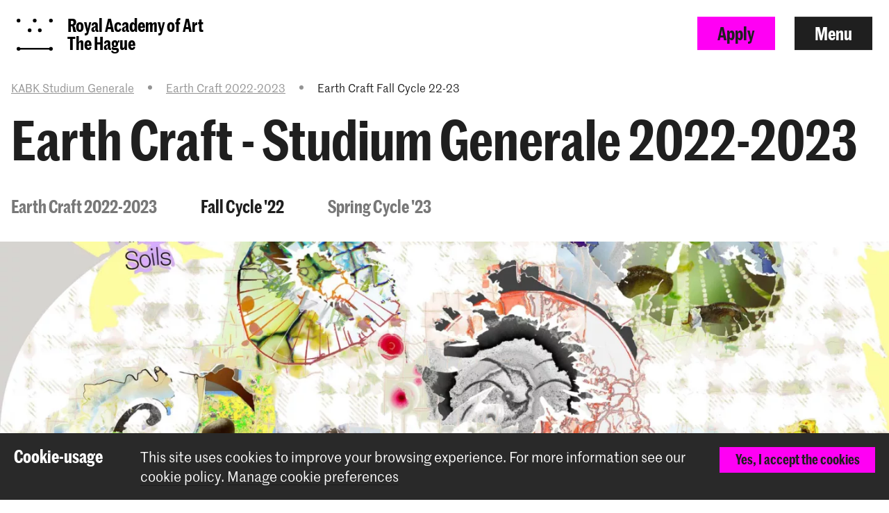

--- FILE ---
content_type: text/html; charset=UTF-8
request_url: https://www.kabk.nl/en/studium-generale/earth-craft-studium-generale-2022-2023/earth-craft-fall-cycle-22-23
body_size: 17036
content:
    


<!DOCTYPE html>

<!--[if lt IE 7 ]> <html class="ie6 no-js"> <![endif]-->
<!--[if IE 7 ]>    <html class="ie7 no-js"> <![endif]-->
<!--[if IE 8 ]>    <html class="ie8 no-js"> <![endif]-->
<!--[if IE 9 ]>    <html class="ie9 no-js"> <![endif]-->
<!--[if (gt IE 9)|!(IE)]><!--> <html lang="en" class="no-js" xmlns="http://www.w3.org/1999/xhtml"> <!--<![endif]-->
<head>
    <meta charset="utf-8">
    <meta http-equiv="X-UA-Compatible" content="IE=edge">
    <meta name="viewport" content="width=device-width, initial-scale=1, minimum-scale=1, maximum-scale=1, user-scalable=0">

    


<link rel="apple-touch-icon" sizes="180x180" href="/dist/img/app-icons/apple-touch-icon.png">
<link rel="icon" type="image/png" sizes="32x32" href="/dist/img/app-icons/favicon-32x32.png">
<link rel="icon" type="image/png" sizes="16x16" href="/dist/img/app-icons/favicon-16x16.png">
<link rel="manifest" href="/manifest.json">
<link rel="mask-icon" href="/dist/img/app-icons/safari-pinned-tab.svg" color="#4c519f">
<meta name="theme-color" content="#ffffff">

    <link rel="home" href="https://www.kabk.nl/en/" />
    <link rel="stylesheet" type="text/css" href="/dist/styles-main.css?rev=e585075603f418a92900aeeb3376612e9c6d1bed"/>

    <script>
        // Make sure no-js is removed before styles are loaded.
        document.documentElement.className = document.documentElement.className.replace('no-js', 'js');
    </script>

                
        
    
    
    

        <script async defer src="https://maps.googleapis.com/maps/api/js?key=AIzaSyB_qEkZHz_6ok3IZsjCSI-8ZfmNwh7biq0" type="text/javascript"></script>
    <script async defer src="https://unpkg.com/@google/markerclustererplus@4.0.1/dist/markerclustererplus.min.js"></script>
    <title>Earth Craft Fall Cycle 22-23 | KABK</title>
<script>dataLayer = [];
(function(w,d,s,l,i){w[l]=w[l]||[];w[l].push({'gtm.start':
new Date().getTime(),event:'gtm.js'});var f=d.getElementsByTagName(s)[0],
j=d.createElement(s),dl=l!='dataLayer'?'&l='+l:'';j.async=true;j.src=
'https://www.googletagmanager.com/gtm.js?id='+i+dl;f.parentNode.insertBefore(j,f);
})(window,document,'script','dataLayer','GTM-TS96JJ3');
</script><meta name="keywords" content="kabk, royal academy of art the hague, phdarts, bachelor and master degrees in art and design, preparatory courses in art and design, art and design faculty, university of the arts the hague">
<meta name="description" content="The Royal Academy of Art educates students to become independent and self-aware artists and designers with an inquiring mindset. We offer preparatory,…">
<meta name="referrer" content="no-referrer-when-downgrade">
<meta name="robots" content="all">
<meta content="450674621683859" property="fb:profile_id">
<meta content="477120422888368" property="fb:app_id">
<meta content="en_GB" property="og:locale">
<meta content="nl_NL" property="og:locale:alternate">
<meta content="KABK" property="og:site_name">
<meta content="website" property="og:type">
<meta content="https://www.kabk.nl/en/studium-generale/earth-craft-studium-generale-2022-2023/earth-craft-fall-cycle-22-23" property="og:url">
<meta content="Earth Craft Fall Cycle 22-23" property="og:title">
<meta content="The Royal Academy of Art educates students to become independent and self-aware artists and designers with an inquiring mindset. We offer preparatory,…" property="og:description">
<meta content="https://www.kabk.nl/storage/media/academy-wide/studium-generale/2022-23/_1200x630_crop_center-center_82_none_ns/2022-23-SG-EarthCraft-feat.jpg?mtime=1665505781" property="og:image">
<meta content="1200" property="og:image:width">
<meta content="630" property="og:image:height">
<meta content="Earth Craft Fall Cycle 22-23" property="og:image:alt">
<meta content="https://vimeo.com/kabk" property="og:see_also">
<meta content="https://www.instagram.com/royalacademyofart.thehague/" property="og:see_also">
<meta content="https://www.youtube.com/user/KABKDenHaag" property="og:see_also">
<meta content="https://www.linkedin.com/school/royal-academy-of-art-the-hague-koninklijke-academie-van-beeldende-kunsten-kabk-/" property="og:see_also">
<meta content="https://en.wikipedia.org/wiki/Royal_Academy_of_Art,_The_Hague" property="og:see_also">
<meta content="https://www.facebook.com/RoyalAcademyKABK/" property="og:see_also">
<meta content="https://twitter.com/KABKnews" property="og:see_also">
<meta name="twitter:card" content="summary_large_image">
<meta name="twitter:site" content="@KABKnews">
<meta name="twitter:creator" content="@KABKnews">
<meta name="twitter:title" content="Earth Craft Fall Cycle 22-23">
<meta name="twitter:description" content="The Royal Academy of Art educates students to become independent and self-aware artists and designers with an inquiring mindset. We offer preparatory,…">
<meta name="twitter:image" content="https://www.kabk.nl/storage/media/academy-wide/studium-generale/2022-23/_800x418_crop_center-center_82_none_ns/2022-23-SG-EarthCraft-feat.jpg?mtime=1665505781">
<meta name="twitter:image:width" content="800">
<meta name="twitter:image:height" content="418">
<meta name="twitter:image:alt" content="Earth Craft Fall Cycle 22-23">
<meta name="google-site-verification" content="5XZGCtTwtE16zDw5MVHWuqrI4Y2eE7vzMwToLvpCuHM">
<link href="https://www.kabk.nl/en/studium-generale/earth-craft-studium-generale-2022-2023/earth-craft-fall-cycle-22-23" rel="canonical">
<link href="https://www.kabk.nl/en" rel="home">
<link href="https://www.kabk.nl/en/studium-generale/earth-craft-studium-generale-2022-2023/earth-craft-fall-cycle-22-23" rel="alternate" hreflang="en-gb">
<link href="https://www.kabk.nl/studium-generale/earth-craft-studium-generale-2022-2023/earth-craft-fall-cycle-22-23" rel="alternate" hreflang="x-default">
<link href="https://www.kabk.nl/studium-generale/earth-craft-studium-generale-2022-2023/earth-craft-fall-cycle-22-23" rel="alternate" hreflang="nl-nl"></head>

<body class="pushdown-nav" id="top"
    data-navigation-state="closed"
    
    
                        data-color-system-main=color-system-default data-color-system-highlight=color-system-default
            
        ><noscript><iframe src="https://www.googletagmanager.com/ns.html?id=GTM-TS96JJ3"
height="0" width="0" style="display:none;visibility:hidden"></iframe></noscript>

        <div 
        id="app"
        class="app-container"
        @click="showModal = false"
        :class="{'modal-open': showModal === true}"
                        data-color-system-main=color-system-default data-color-system-highlight=color-system-default
                    >
                                            
    

                <header class="navigation-header navigation-header--solid navigation-header navigation-header--solid" data-navigation-element="header">
            <div class="navigation-header__container">
            <div class="navigation-header__left">
                
<a href="https://www.kabk.nl/en/" class="escape-hatch "
    data-ga-category="navigation"
    data-ga-action="click-logo"
    data-ga-label="https://www.kabk.nl/en/studium-generale/earth-craft-studium-generale-2022-2023/earth-craft-fall-cycle-22-23"
>
    <div class="escape-hatch__image">
                <crown class="crown--default"
            variant="small"
            min-lines="1"
            max-lines="10"
            fade-in-dots="true"
            animate-trigger="load"
            animate-delay="1500"
        ></crown>
            </div>

        <span class="escape-hatch__text">Royal Academy of Art<br />
The Hague</span>
    </a>
            </div>

            <div class="navigation-header__right">
                                
                                
                                                
                                                    
                                
                
                                    <a
                        href="https://www.kabk.nl/en/apply"
                        class="btn btn--primary hidden-xs"
                        data-gtm-id="apply_cta"
                    >
                        Apply
                    </a>
                
                                <button
                    class="btn"
                    data-navigation-action="open"
                >
                    Menu
                </button>
            </div>
        </div>
    </header>
                
                        



    
<div class="navigation-sidebar" data-navigation-element="overlay">

    <header class="navigation-sidebar__section">
        
    
<div class="language-switch ">
        
                    
                                                            

                
        

                
                
                                                        <a href="https://www.kabk.nl/studium-generale/earth-craft-studium-generale-2022-2023/earth-craft-fall-cycle-22-23?" class="language-switch__option"
                    data-ga-category="global"
                    data-ga-action="switch-language"
                    data-ga-label="nl-NL"
                >
                    Nederlands
                </a>
            
        
                    
                                                            

                
        

                            <i class="elmar-icon elmar-icon--chevron-left language-switch__divider"></i>
        
                            <span class="language-switch__option active">English</span>

                
    </div>


        <button
            class="btn pull-right"
            data-navigation-action="close"
        >
            Close menu
        </button>
                        
                            
        
        
                    <a href="https://www.kabk.nl/en/apply" class="btn btn--primary pull-right hidden-xs" data-gtm-id="menu_apply_cta">
                Apply
            </a>
            </header>

    <div class="navigation-sidebar__body">

        <div class="navigation-sidebar__section hidden-xs">
                    <form class="searchform form form--search  "
            action="https://www.kabk.nl/en/search"
            method="get"
            data-ga-category="search"
            data-ga-action="search-interaction"
            data-ga-label="https://www.kabk.nl/en/studium-generale/earth-craft-studium-generale-2022-2023/earth-craft-fall-cycle-22-23"
        >
            <div class="form__wrap">
                <input type="text" name="q" placeholder="Search…" class="searchfield " value="">
                <button class="form__append"
                    data-ga-category="search"
                    data-ga-action="click-search-button"
                    data-ga-label="https://www.kabk.nl/en/studium-generale/earth-craft-studium-generale-2022-2023/earth-craft-fall-cycle-22-23"
                >
                    <i class="elmar-icon--search" ></i>
                </button>
            </div>
                    </form>
        </div>

                
        <div class="navigation-sidebar__section">
            <nav>
                            
  
    
                                                                                                                                                                                                                                                                                                                                                                                                                                                                                                                          
    
  <ul class="navigation-list navigation-list--primary">
                                                                                                                                                
                                    <li class="navigation-list__link-primary">
                <label for="subnav-courses" class="hidden-nav-desktop" data-navigation-element="mobile-subnav-trigger">
                    Programmes
                    <i class="elmar-icon elmar-icon--chevron-right"></i>
                </label>
                <a href="https://www.kabk.nl/en/programmes" class="hidden-nav-mobile">
                    Programmes
                    <i class="elmar-icon elmar-icon--chevron-right"></i>
                </a>
                <input type="checkbox" id="subnav-courses" name="subnav-trigger" class="navigation-list__subnav-trigger">
                <div class="navigation-list__subnav">
                    <label for="subnav-courses">
                        <i class="elmar-icon elmar-icon--chevron-left"></i> Programmes
                    </label>
                    <ul>
                        <li class="hidden-nav-desktop">
                            <a href="https://www.kabk.nl/en/programmes">All programmes</a>
                        </li>
                                                    <li>
                                <a href="https://www.kabk.nl/en/programmes?courseDegree=bachelor">
                                    Bachelor
                                </a>
                            </li>
                                                    <li>
                                <a href="https://www.kabk.nl/en/programmes?courseDegree=master">
                                    Master
                                </a>
                            </li>
                                                    <li>
                                <a href="https://www.kabk.nl/en/programmes?courseDegree=preparatory">
                                    Preparatory
                                </a>
                            </li>
                                                    <li>
                                <a href="https://www.kabk.nl/en/programmes?courseDegree=exchange">
                                    International Exchange
                                </a>
                            </li>
                                                    <li>
                                <a href="https://www.kabk.nl/en/programmes?courseDegree=leiden-university-students">
                                    Elective for Leiden University students
                                </a>
                            </li>
                                            </ul>
                </div>
            </li>
                
                                                                                                                                                                                                                                        
                <li class="navigation-list__link-primary">
            <label for="subnav-admission-and-application"
                   class="hidden-nav-desktop"
                   data-navigation-element="mobile-subnav-trigger">
                Admission and application
                <i class="elmar-icon elmar-icon--chevron-right"></i>
            </label>

                            <a href="https://www.kabk.nl/en/practical-matters" class="hidden-nav-mobile">
                    Admission and application
                    <i class="elmar-icon elmar-icon--chevron-right"></i>
                </a>
            
            <input type="checkbox" id="subnav-admission-and-application" name="subnav-trigger" class="navigation-list__subnav-trigger">
            <div class="navigation-list__subnav">
                <label for="subnav-admission-and-application">
                    <i class="elmar-icon elmar-icon--chevron-left"></i> Admission and application
                </label>
                <ul>
                                                                        <li><a href="https://www.kabk.nl/en/practical-matters/application-procedure">Application procedure</a></li>
                                                                                                <li><a href="https://www.kabk.nl/en/practical-matters/portfolio-tips">Portfolio tips</a></li>
                                                                                                <li><a href="https://www.kabk.nl/en/practical-matters/english-language-requirements">English requirements</a></li>
                                                                                                <li><a href="https://www.kabk.nl/en/practical-matters/tuition-fees">Tuition fees</a></li>
                                                                                                <li><a href="https://www.kabk.nl/en/practical-matters/residence-permit">Residence permit</a></li>
                                                                                                <li><a href="https://www.kabk.nl/en/faq/application-procedure">FAQs</a></li>
                                                            </ul>
            </div>
        </li>
        
                                                                                                                                                                                                                                                                
                <li class="navigation-list__link-primary">
            <label for="subnav-studying-in-the-netherlands"
                   class="hidden-nav-desktop"
                   data-navigation-element="mobile-subnav-trigger">
                Studying in the Netherlands
                <i class="elmar-icon elmar-icon--chevron-right"></i>
            </label>

                            <a href="https://www.kabk.nl/en/practical-matters" class="hidden-nav-mobile">
                    Studying in the Netherlands
                    <i class="elmar-icon elmar-icon--chevron-right"></i>
                </a>
            
            <input type="checkbox" id="subnav-studying-in-the-netherlands" name="subnav-trigger" class="navigation-list__subnav-trigger">
            <div class="navigation-list__subnav">
                <label for="subnav-studying-in-the-netherlands">
                    <i class="elmar-icon elmar-icon--chevron-left"></i> Studying in the Netherlands
                </label>
                <ul>
                                                                        <li><a href="https://www.kabk.nl/en/practical-matters/funding-scholarships">Funding &amp; Scholarships</a></li>
                                                                                                <li><a href="https://www.kabk.nl/en/practical-matters/housing">Housing tips</a></li>
                                                                                                <li><a href="https://www.kabk.nl/en/practical-matters/registration-at-the-municipality">Municipality registration</a></li>
                                                                                                <li><a href="https://www.kabk.nl/en/practical-matters/healthcare">Healthcare</a></li>
                                                                                                <li><a href="https://www.kabk.nl/en/practical-matters/liability-insurance">Liability insurance</a></li>
                                                                                                <li><a href="https://www.kabk.nl/en/practical-matters/bank-account">Bank account</a></li>
                                                                                                <li><a href="https://www.kabk.nl/en/practical-matters/study-in-the-hague">Living in The Hague</a></li>
                                                                                                <li><a href="https://www.kabk.nl/en/practical-matters/working-studying">Working &amp; Studying</a></li>
                                                                                                <li><a href="https://www.kabk.nl/en/faq/international-students">FAQ (international)</a></li>
                                                                                                <li><a href="https://www.kabk.nl/en/practical-matters/tuition-fees/re-enrolling-students">Re-enrolment tuition fees</a></li>
                                                            </ul>
            </div>
        </li>
        
                                                                                                                                                                                                                                                                
                <li class="navigation-list__link-primary">
            <label for="subnav-academy-wide-education"
                   class="hidden-nav-desktop"
                   data-navigation-element="mobile-subnav-trigger">
                Academy wide education
                <i class="elmar-icon elmar-icon--chevron-right"></i>
            </label>

                            <a href="https://www.kabk.nl/en/academy-wide-education" class="hidden-nav-mobile">
                    Academy wide education
                    <i class="elmar-icon elmar-icon--chevron-right"></i>
                </a>
            
            <input type="checkbox" id="subnav-academy-wide-education" name="subnav-trigger" class="navigation-list__subnav-trigger">
            <div class="navigation-list__subnav">
                <label for="subnav-academy-wide-education">
                    <i class="elmar-icon elmar-icon--chevron-left"></i> Academy wide education
                </label>
                <ul>
                                                                        <li><a href="https://www.kabk.nl/en/academy-wide-education/individual-study-track">IST</a></li>
                                                                                                <li><a href="https://www.kabk.nl/en/academy-wide-education/common-ground">Common Ground</a></li>
                                                                                                        </ul>
            </div>
        </li>
        
                                                                                                                                                                                                                                                                
                <li class="navigation-list__link-primary">
            <label for="subnav-research-at-kabk"
                   class="hidden-nav-desktop"
                   data-navigation-element="mobile-subnav-trigger">
                Research at KABK
                <i class="elmar-icon elmar-icon--chevron-right"></i>
            </label>

                            <a href="https://www.kabk.nl/en/research" class="hidden-nav-mobile">
                    Research at KABK
                    <i class="elmar-icon elmar-icon--chevron-right"></i>
                </a>
            
            <input type="checkbox" id="subnav-research-at-kabk" name="subnav-trigger" class="navigation-list__subnav-trigger">
            <div class="navigation-list__subnav">
                <label for="subnav-research-at-kabk">
                    <i class="elmar-icon elmar-icon--chevron-left"></i> Research at KABK
                </label>
                <ul>
                                                                        <li><a href="https://www.kabk.nl/en/research/research-at-kabk">Research at KABK</a></li>
                                                                                                <li><a href="https://www.kabk.nl/en/lectorates/design">Lectorate Design</a></li>
                                                                                                <li><a href="https://www.kabk.nl/en/lectorates/art-theory-and-practice">Lectorate KTP</a></li>
                                                                                                <li><a href="https://www.kabk.nl/en/research/lectorate-film">Lectorate Film</a></li>
                                                                                                <li><a href="https://www.kabk.nl/en/research/acpa-collaboration-leiden-university">ACPA - Leiden University</a></li>
                                                                                                <li><a href="https://www.kabk.nl/en/research/platform-for-arts-research-in-collaboration-parc">Research platform (PARC)</a></li>
                                                                                                <li><a href="https://www.kabk.nl/en/research/research-catalogue">Research Catalogue</a></li>
                                                            </ul>
            </div>
        </li>
        
                                                                                                                                                                                                                                                                
                <li class="navigation-list__link-primary">
            <label for="subnav-facilities-workshops"
                   class="hidden-nav-desktop"
                   data-navigation-element="mobile-subnav-trigger">
                Facilities &amp; Workshops
                <i class="elmar-icon elmar-icon--chevron-right"></i>
            </label>

                            <a href="https://www.kabk.nl/en/facilities" class="hidden-nav-mobile">
                    Facilities &amp; Workshops
                    <i class="elmar-icon elmar-icon--chevron-right"></i>
                </a>
            
            <input type="checkbox" id="subnav-facilities-workshops" name="subnav-trigger" class="navigation-list__subnav-trigger">
            <div class="navigation-list__subnav">
                <label for="subnav-facilities-workshops">
                    <i class="elmar-icon elmar-icon--chevron-left"></i> Facilities &amp; Workshops
                </label>
                <ul>
                                                                        <li><a href="https://www.kabk.nl/en/facilities/technical-workshops">Workshops</a></li>
                                                                                                <li><a href="https://www.kabk.nl/en/facilities/library">Library</a></li>
                                                                                                <li><a href="https://www.kabk.nl/en/facilities/rental-and-supply-stores">Rental &amp; shops</a></li>
                                                                                                <li><a href="https://www.kabk.nl/en/facilities/building">Building</a></li>
                                                            </ul>
            </div>
        </li>
        
                                                                                                                                                                                                                                                                                                                                                                                                                                                                                                                                      </ul>
    
                                 
                <div class="navigation-list__divider"></div>

                
  
    
                                                                                                                                                                                                                                                                                                                                                                                                                                                                                                                          
    
  <ul class="navigation-list navigation-list--secondary">
                                                        
                <li class="navigation-list__link-secondary">
            <label for="subnav-study-orientation-events"
                   class="hidden-nav-desktop"
                   data-navigation-element="mobile-subnav-trigger">
                Study orientation events
                <i class="elmar-icon elmar-icon--chevron-right"></i>
            </label>

                            <a href="https://www.kabk.nl/en/open-day" class="hidden-nav-mobile">
                    Study orientation events
                    <i class="elmar-icon elmar-icon--chevron-right"></i>
                </a>
            
            <input type="checkbox" id="subnav-study-orientation-events" name="subnav-trigger" class="navigation-list__subnav-trigger">
            <div class="navigation-list__subnav">
                <label for="subnav-study-orientation-events">
                    <i class="elmar-icon elmar-icon--chevron-left"></i> Study orientation events
                </label>
                <ul>
                                                                        <li><a href="https://www.kabk.nl/en/events/kabk-tours">Portfolio workshop &amp; tour</a></li>
                                                                                                <li><a href="https://www.kabk.nl/en/events/kabk-tours-prep">Tour Preparatory Year</a></li>
                                                                                                <li><a href="https://www.kabk.nl/en/events/online-session-student-administration">Q&amp;A application procedure</a></li>
                                                                                                <li><a href="https://www.kabk.nl/en/events/qa-master-artistic-research">Q&amp;A MA Artistic Research</a></li>
                                                                                                <li><a href="https://www.kabk.nl/en/events/qa-master-industrial-design">Q&amp;A MA Industrial Design</a></li>
                                                                                                <li><a href="https://www.kabk.nl/en/events/qa-master-interior-architecture-inside">Q&amp;A MA Int. Architecture</a></li>
                                                            </ul>
            </div>
        </li>
        
                                                                
                <li class="navigation-list__link-secondary">
            <a href="https://www.kabk.nl/en/news">News</a>
        </li>
    
                                                                
                <li class="navigation-list__link-secondary">
            <a href="https://www.kabk.nl/en/events">Agenda</a>
        </li>
    
                                                                
                <li class="navigation-list__link-secondary">
            <a href="https://www.kabk.nl/en/studying-at-kabk/academic-calendar">Academic calendar</a>
        </li>
    
                                                                              <li class="navigation-list__divider"></li>
                                                                                  
                <li class="navigation-list__link-secondary">
            <label for="subnav-about-the-kabk"
                   class="hidden-nav-desktop"
                   data-navigation-element="mobile-subnav-trigger">
                About the KABK
                <i class="elmar-icon elmar-icon--chevron-right"></i>
            </label>

                            <a href="https://www.kabk.nl/en/about" class="hidden-nav-mobile">
                    About the KABK
                    <i class="elmar-icon elmar-icon--chevron-right"></i>
                </a>
            
            <input type="checkbox" id="subnav-about-the-kabk" name="subnav-trigger" class="navigation-list__subnav-trigger">
            <div class="navigation-list__subnav">
                <label for="subnav-about-the-kabk">
                    <i class="elmar-icon elmar-icon--chevron-left"></i> About the KABK
                </label>
                <ul>
                                                                        <li><a href="https://www.kabk.nl/en/about/mission-statement">Mission Statement</a></li>
                                                                                                <li><a href="https://www.kabk.nl/en/about/organisation">Organisation</a></li>
                                                                                                <li><a href="https://www.kabk.nl/en/about/organisation/vacancies">Job vacancies</a></li>
                                                                                                <li><a href="https://www.kabk.nl/en/teachers">Teachers</a></li>
                                                                                                <li><a href="https://www.kabk.nl/en/about/international">Internationalisation</a></li>
                                                                                                <li><a href="https://www.kabk.nl/en/about/professional-field">Professional field</a></li>
                                                                                                <li><a href="https://www.kabk.nl/en/about/quality-assurance">Quality assurance</a></li>
                                                                                                <li><a href="https://www.kabk.nl/en/about/stichting-tot-steun">Stichting tot Steun</a></li>
                                                            </ul>
            </div>
        </li>
        
                                                                
                <li class="navigation-list__link-secondary">
            <label for="subnav-projects-collaborations"
                   class="hidden-nav-desktop"
                   data-navigation-element="mobile-subnav-trigger">
                Projects &amp; Collaborations
                <i class="elmar-icon elmar-icon--chevron-right"></i>
            </label>

                            <a href="https://www.kabk.nl/en/about/professional-field" class="hidden-nav-mobile">
                    Projects &amp; Collaborations
                    <i class="elmar-icon elmar-icon--chevron-right"></i>
                </a>
            
            <input type="checkbox" id="subnav-projects-collaborations" name="subnav-trigger" class="navigation-list__subnav-trigger">
            <div class="navigation-list__subnav">
                <label for="subnav-projects-collaborations">
                    <i class="elmar-icon elmar-icon--chevron-left"></i> Projects &amp; Collaborations
                </label>
                <ul>
                                                                        <li><a href="https://www.kabk.nl/en/about/professional-field/projects">Projects</a></li>
                                                                                                <li><a href="https://www.kabk.nl/en/about/professional-field/become-a-partner">Become a partner</a></li>
                                                                                                <li><a href="https://www.kabk.nl/en/about/professional-field/offer-an-internship">Offer an internship</a></li>
                                                            </ul>
            </div>
        </li>
        
                                                                
                <li class="navigation-list__link-secondary">
            <label for="subnav-contact"
                   class="hidden-nav-desktop"
                   data-navigation-element="mobile-subnav-trigger">
                Contact
                <i class="elmar-icon elmar-icon--chevron-right"></i>
            </label>

                            <a href="https://www.kabk.nl/en/contact" class="hidden-nav-mobile">
                    Contact
                    <i class="elmar-icon elmar-icon--chevron-right"></i>
                </a>
            
            <input type="checkbox" id="subnav-contact" name="subnav-trigger" class="navigation-list__subnav-trigger">
            <div class="navigation-list__subnav">
                <label for="subnav-contact">
                    <i class="elmar-icon elmar-icon--chevron-left"></i> Contact
                </label>
                <ul>
                                                                        <li><a href="https://www.kabk.nl/en/contact/contact-info">Contact info</a></li>
                                                                                                <li><a href="https://www.kabk.nl/en/contact/opening-hours">Opening hours</a></li>
                                                                                                <li><a href="https://www.kabk.nl/en/contact/route">Route &amp; accessibility</a></li>
                                                                                                <li><a href="https://www.kabk.nl/en/contact/press">Press</a></li>
                                                                                                <li><a href="https://www.kabk.nl/en/about/professional-field/offer-an-internship">Offer an internship</a></li>
                                                                                                <li><a href="https://www.kabk.nl/en/about/professional-field/become-a-partner">Become a partner</a></li>
                                                                                                <li><a href="https://www.kabk.nl/en/faq/about-the-royal-academy-of-art-the-hague-kabk">FAQ&#039;s</a></li>
                                                            </ul>
            </div>
        </li>
        
                                                                              <li class="navigation-list__divider"></li>
                                                                                  
                <li class="navigation-list__link-secondary">
            <label for="subnav-alumni"
                   class="hidden-nav-desktop"
                   data-navigation-element="mobile-subnav-trigger">
                Alumni
                <i class="elmar-icon elmar-icon--chevron-right"></i>
            </label>

                            <a href="https://www.kabk.nl/en/alumni" class="hidden-nav-mobile">
                    Alumni
                    <i class="elmar-icon elmar-icon--chevron-right"></i>
                </a>
            
            <input type="checkbox" id="subnav-alumni" name="subnav-trigger" class="navigation-list__subnav-trigger">
            <div class="navigation-list__subnav">
                <label for="subnav-alumni">
                    <i class="elmar-icon elmar-icon--chevron-left"></i> Alumni
                </label>
                <ul>
                                                                        <li><a href="https://www.kabk.nl/en/alumni/alumni-services">Alumni services</a></li>
                                                                                                <li><a href="https://www.kabk.nl/en/alumni/awards">Awards and nominations</a></li>
                                                            </ul>
            </div>
        </li>
        
                                                                
                <li class="navigation-list__link-secondary">
            <a href="https://www.kabk.nl/en/portal">Portal</a>
        </li>
    
                                                                
                <li class="navigation-list__link-secondary">
            <a href="https://www.kabk.nl/en/graduation-catalogue">Graduation Catalogue</a>
        </li>
    
                                                                
                <li class="navigation-list__link-secondary">
            <a href="https://www.kabk.nl/en/about/organisation/university-of-the-arts">University of the Arts (HdK)</a>
        </li>
    
                                  </ul>
                </nav>
        </div>
    </div>

    <div class="navigation-sidebar__footer visible-xs">
        <div class="navigation-sidebar__section visible-xs">
                    <form class="searchform form form--search  "
            action="https://www.kabk.nl/en/search"
            method="get"
            data-ga-category="search"
            data-ga-action="search-interaction"
            data-ga-label="https://www.kabk.nl/en/studium-generale/earth-craft-studium-generale-2022-2023/earth-craft-fall-cycle-22-23"
        >
            <div class="form__wrap">
                <input type="text" name="q" placeholder="Search…" class="searchfield " value="">
                <button class="form__append"
                    data-ga-category="search"
                    data-ga-action="click-search-button"
                    data-ga-label="https://www.kabk.nl/en/studium-generale/earth-craft-studium-generale-2022-2023/earth-craft-fall-cycle-22-23"
                >
                    <i class="elmar-icon--search" ></i>
                </button>
            </div>
                    </form>
        </div>
    </div>
</div>

<div class="navigation-backdrop" data-navigation-action="close"></div>
        
        <div class="template ">
        
                        
                                    <div class="template__header">
                                            
                
                
        





<header class="hero-page">
    <div class="hero-page__container">
                        <div class="hero-page__breadcrumb">
            
                            <div class="breadcrumbs">
        <ul class="breadcrumbs__list">
                            
                                    <li class="breadcrumbs__list-item" title="KABK Studium Generale">
                        <a href="https://www.kabk.nl/en/studium-generale" class="link--clean"
                            data-ga-category="breadcrumb"
                            data-ga-action="click-crumb"
                            data-ga-label="https://www.kabk.nl/en/studium-generale"
                        >
                            KABK Studium Generale
                        </a>
                    </li>
                
                                                <li class="breadcrumbs__divider">
                        <i class="elmar-icon elmar-icon--chevron-right"></i>
                    </li>
                
                                    <li class="breadcrumbs__list-item" title="Earth Craft 2022-2023">
                        <a href="https://www.kabk.nl/en/studium-generale/earth-craft-studium-generale-2022-2023" class="link--clean"
                            data-ga-category="breadcrumb"
                            data-ga-action="click-crumb"
                            data-ga-label="https://www.kabk.nl/en/studium-generale/earth-craft-studium-generale-2022-2023"
                        >
                            Earth Craft 2022-2023
                        </a>
                    </li>
                
                                                <li class="breadcrumbs__divider">
                        <i class="elmar-icon elmar-icon--chevron-right"></i>
                    </li>
                
                                    <li class="breadcrumbs__list-item active" title="Earth Craft Fall Cycle 22-23">
                        Earth Craft Fall Cycle 22-23
                    </li>
                
                    </ul>
    </div>
        </div>
        
                            <h1 class="hero-page__title">Earth Craft - Studium Generale 2022-2023</h1>
        
                    <div class="hero-page__sub-nav">
                <div class="sub-navigation hero-page__sub-navigation" data-use-menu-height="" >
    <nav>
                    <ul class="sub-navigation__links">
                            <li>
                    <a href="https://www.kabk.nl/en/studium-generale/earth-craft-studium-generale-2022-2023#content" class="">
                        Earth Craft 2022-2023
                    </a>
                </li>
                            <li>
                    <a href="https://www.kabk.nl/en/studium-generale/earth-craft-studium-generale-2022-2023/earth-craft-fall-cycle-22-23#content" class="link--active">
                        Fall Cycle &#039;22
                    </a>
                </li>
                            <li>
                    <a href="https://www.kabk.nl/en/studium-generale/earth-craft-studium-generale-2022-2023/earth-craft-spring-cycle-22-23#content" class="">
                        Spring Cycle &#039;23
                    </a>
                </li>
                        </ul>
        
            </nav>
    <span class="sub-navigation__after">
    </span>
</div>
            </div>
            </div>

                 <div class="hero-page__slider">
            <card-slider items="[{&quot;image&quot;:&quot;https:\/\/www.kabk.nl\/storage\/media\/academy-wide\/studium-generale\/2022-23\/_1440xAUTO_fit_center-center_none_ns\/805640\/2023_SG_Kindred-Soils-banner.webp&quot;,&quot;alt&quot;:null,&quot;caption&quot;:null,&quot;vimeoId&quot;:&quot;&quot;,&quot;focalpoint&quot;:&quot;object-position: 50% 50%&quot;,&quot;srcset&quot;:&quot;https:\/\/www.kabk.nl\/storage\/media\/academy-wide\/studium-generale\/2022-23\/_600xAUTO_fit_center-center_none_ns\/805640\/2023_SG_Kindred-Soils-banner.webp&quot;}]"></card-slider>
        </div>
     </header>
    
            </div>
            
            
        <main class="template__main" data-mark role="main">
        <a id="content" name="content"></a>
                            
                                                            
<div class="section section--blockquote" data-width="content">
    
    
    <div class="section__container">
                
                
                                    <div class="section__body">
                        <blockquote class="blockquote">
            &quot;Soil is a testimony that everything on earth is matter made of matter, that has been matter of something else. As we die, we return to the soil. We are matter passing, shapeshifting forms through a finite Earth.&quot;
            <footer>Maria Puig de la Bellacasa</footer>
        </blockquote>
    
            </div>
            </div>

    </div>
                                            
<div class="section section--blockquote" data-width="content">
    
    
    <div class="section__container">
                
                
                                    <div class="section__body">
                        <blockquote class="blockquote">
            &quot;Terrapolis is an equation for guman, for humus, for soil, for ongoing risky infection, for epidemics of promising trouble, for permaculture.&quot;
            <footer>Donna Haraway</footer>
        </blockquote>
    
            </div>
            </div>

    </div>
                                            
<div class="section section--richtext" data-width="content">
            <a name="curatorial-statement"></a>
    
    
    <div class="section__container">
                
                
                                    <div class="section__body">
                        <div class="article">
            <p dir="ltr">Beneath our feet, in what would be a mirror image of our late-capitalist, unraveling un-civilization, lies a terrapolis, a more vast and complex ecosystem than any of our human-made megapolises. The invisible cities of soil are permeated with unexpected critter companions. Famously, one square meter of undisturbed ground in the Earth’s <a href="https://eur01.safelinks.protection.outlook.com/?url=https%3A%2F%2Fen.wikipedia.org%2Fwiki%2FMiddle_latitudes%23%3A~%3Atext%3DThe%2520middle%2520latitudes%2520(also%2520called%2C%25C2%25B033%252739%2522).&data=05%7C01%7Ca.tsitoura%40kabk.nl%7C59249b96de954e18200608da9c744886%7C496e7d4da0264e7e87c3176f39bc8238%7C0%7C0%7C637994320503231567%7CUnknown%7CTWFpbGZsb3d8eyJWIjoiMC4wLjAwMDAiLCJQIjoiV2luMzIiLCJBTiI6Ik1haWwiLCJXVCI6Mn0%3D%7C3000%7C%7C%7C&sdata=IhPo4bLcfr1lkKYORfM%2FHmtcz0UIQd87Y2yqyufGlzk%3D&reserved=0" target="_blank" rel="noopener noreferrer" data-auth="Verified" originalsrc="https://en.wikipedia.org/wiki/Middle_latitudes#:~:text=The%20middle%20latitudes%20(also%20called,%C2%B033%2739%22)." shash="H8txlmOPbowpfBouwbY6RFwOwKbwRZbB/S3F/FmCNjamreZNWjPb11IiWL+lIu5EdMktAi3ucdPOAwZyPtLRB1umZAIxeXQNdkEV3lvDnpmI3n4455gUVbYVpmwPdAYh/jwKt0IK1MaP/DNv//Faq7BC0eCTc4g/2GVgns44SRQ=" title="Original URL: https://en.wikipedia.org/wiki/Middle_latitudes#:~:text=The%20middle%20latitudes%20(also%20called,%C2%B033%2739%22).. Click or tap if you trust this link." data-linkindex="0">mid-latitude</a>s might harbor several hundred thousand species, of which most still go unnamed. It contains what we humans, with our limited perception, could recognize as boroughs, labyrinthine infrastructures, skyscrapers, intricate passages, opulent vaults, aqueducts and even ventilation systems. </p>
<p dir="ltr">And yet, what most of us will see is ‘dirt’, the substrate on which we usually mindlessly build and live our lives. As mysterious as the deep sea and as crucial for all life on earth, it leaves one to wonder why soil remains one of the darkest and most undervalued ecosystems of all - especially in view of its astonishing regenerative, biological carbon sequestration capacities that seem to hold an important lesson and promise for the future. A good understanding of it, and above all, a transformed relation to it, may prove to be crucial for our earthly survival in this time of accelerated collision of systemic crisis. With soil degrading and eroding on an unprecedented scale urgent and confronting questions start to emerge for all us, terrans, to reckon with:</p>
<blockquote dir="ltr" class="blockquote">How can rethinking human-soil relations help to disrupt and transform exploitative inheritances of earth belonging? What new, life-affirming soil stories need to be told as hot compost for systemic change? </blockquote>
<h4><strong>As below, so above. </strong></h4>
<p>On top of this vibrant life, human critters are prone to project all their kinds of earthly longings and belongings, for the good as well as the bad. Maps and territories - and any man-made, abstract and often arbitrary constructs for that matter - have often told much less life-affirming stories. Usually, whenever sight comes to dominate all senses, as is the case with most western knowledge systems, we literally lose touch with our foundations and a more harmful storytelling can start to proliferate.<br></p>
<ul><li>Stories that conceive soil as passive, lifeless matter, chemically fertilized, optimized and eventually exhausted to wield every time more and bigger harvests - the addictive death trap of modern industrial farming. </li><li>Stories that present a picture-perfect, pastoral idyll, not seldom obscuring the actual pollution and power dynamics taking place, dictated by the implacable market logic of the world food system. Toxic nationalisms build their notions of identity (c.q. Blut und Botem) on idealized representations of the ‘motherland’ that can only sustain its false identity by keeping ‘impure’ and ‘polluting’ elements out. </li><li>Stories told from the point of view of a distant planetary gaze, beholding the world as a neat, blue ball, to be contained, controlled and pocketed. This same eye scans its crust for resources to be extracted, exploited and traded, while ruthlessly cutting off lifelines for indigenous, ancestral ways of intimately knowing and living the land.</li></ul>
<p dir="ltr">It’s for this reason that this Fall cycle is set up as a homage to the classic science fiction work of Ursula le Guin, <em>The Word for World is Forest</em>, the story of the suffering, struggle and resistance of the peoples indigenous to the planet Atshe, vis-a-vis an abusive colonizer (the terrans) who log the trees on which their life depends.<br></p>
        </div>
    
            </div>
            </div>

    </div>
                                            
<div class="section section--blockquote" data-width="content">
    
    
    <div class="section__container">
                
                
                                    <div class="section__body">
                        <blockquote class="blockquote">
            So earth, terra, tallus mean both the soil and the planet, two meanings and one. But to the Athsheans soil, ground, earth was not that to which the dead return and by which the living live: the substance of their world was not earth, but forest. Terran man was clay, red dust.
            <footer>Ursula le Guin</footer>
        </blockquote>
    
            </div>
            </div>

    </div>
                                            
<div class="section section--richtext" data-width="content">
    
    
    <div class="section__container">
                
                
                                    <div class="section__body">
                        <div class="article">
            <p dir="ltr">In this cautionary tale Ursula brings diametrically opposed onto-epistemologies and cosmovisions into collision. Also this Fall cycle of the Studium Generale contrasts the exploitative, market-driven logics to industrial farming to the more regenerative farming practices and ways tending to land that are mindful of context, histories and ancestral ties. We do so treading carefully, trying to avoid the trap of exclusionary nationalisms and honoring the moving nature of soil that is transported and deposited, slumping and dispersing, breathing and teeming. <br></p>
<p dir="ltr">And there is more: Athsheans are gifted with a collective dreaming practice that helps them digest the past, metabolize societal change and project themselves into a collective future. As terrans, we are called to relate to our soil as the Athsheans relate to Forest. We are called to start skilling ourselves into the art of collective dreaming. Dreams of, for instance, a healthy, culturally appropriate food grown in ways that are ecologically sound and the ability of local people to control their own food and agricultural systems. Dreams of breaking the corporate grip on the food chain, uphold the rights of women in the food production, improve the distribution of land and the condition of rural workers, guarantee fair incomes, stop coercive trade agreements and the privatization of nature and recuperate ancient modes of commoning. Soil health, which is at the basis of many land struggles, the food sovereignty movement and permaculture, matters because without it, there can be no human, social and even ancestral health.</p>
<h4>Kindred soils</h4>
<p dir="ltr">These last two pandemic years the Studium Generale of the Royal Academy of Art has grown a food forest that we named Wxtch Craft. In twenty-nine conversations and the three zines we explored witchcraft as a queer feminist liberatory practice that is inextricably intertwined with earthcraft: the intimate knowledge of and entanglement with a kindred, more-than-human world. Making good use of sensuous, embodied tools for knowing, earthcraft is fully aware that there can be no ecological justice without social justice, and therefore commits to become every time more knowledgeable and skilled in regenerative practices that contribute to both. That’s why for this year, Earth Craft continues to work on these kindred soils that we cultivate in the spirit of <em>reclaiming</em>, the literal and metaphorical healing and rematriation of stolen and damaged land.<br></p>
        </div>
    
            </div>
            </div>

    </div>
                                            
<div class="section section--blockquote" data-width="content">
    
    
    <div class="section__container">
                
                
                                    <div class="section__body">
                        <blockquote class="blockquote">
            Certainly to reclaim often means to re-appropriate a toxic terrain, a field of domination, making it again capable of nurturing; the transformative seeds we wish to sow. It also evokes the work of recuperation previously neglected grounds. But most important for the approach to care in this book [Matters of Care - ed.], reclaiming requires acknowledging poisons in the grounds that we inhabit rather than expecting to find an outside alternative, untouched by trouble, a final balance - or a definitive critique. Reclaiming is here all but about purging and “cleaning” a notion; rather, it involves considering purist ambitions - whether these are moral, political, or affective - as the most poisonous.
            <footer>Maria Puig de la Bellacasa</footer>
        </blockquote>
    
            </div>
            </div>

    </div>
                                            
<div class="section section--richtext" data-width="content">
            <a name="fall-cycle-lectures"></a>
    
    
    <div class="section__container">
                
                
                                    <div class="section__body">
                        <div class="article">
            <p>For this cycle we have left many sources and practices to compost so as to inoculate the neglected grounds of Soil, encouraging new cultures to grow so they may also nourish the microbiomes of our practice. Also, in line with the always partial view of the ground on which we stand, and given the limited capacity of our program, we do not pretend to offer an exhaustive, complete overview of the poisons and the remedies. Rather, we invite you to this program as an underground labyrinth, to walk like soil critters companions, sensing and grounding our way.</p>
<h4>Be welcome to the Fall Cycle of Earth Craft - Studium Generale lecture series 2022-23:</h4>
        </div>
    
            </div>
            </div>

    </div>
                                            
    
<div class="section section--" data-width="content">
    
    
    <div class="section__container">
                
                
                                    <div class="section__body">
                            
            <div
    class="entry-preview "
    data-color-system-main=color-system-default data-color-system-highlight=color-system-default
    >
        <a href="https://www.kabk.nl/en/events/studium-generale-wageningen-university-presents-living-soil-science" class="link--clean">
    
        <div class="entry-preview__image">
                            <img
                    src="https://www.kabk.nl/storage/media/academy-wide/studium-generale/2022-23/_200x200_crop_center-center_none_ns/736483/221106-SG-fall-feat-lecture-1.webp"
                    srcset="https://www.kabk.nl/storage/media/academy-wide/studium-generale/2022-23/_80x80_crop_center-center_none_ns/736483/221106-SG-fall-feat-lecture-1.webp 80w, https://www.kabk.nl/storage/media/academy-wide/studium-generale/2022-23/_200x200_crop_center-center_none_ns/736483/221106-SG-fall-feat-lecture-1.webp 200w, https://www.kabk.nl/storage/media/academy-wide/studium-generale/2022-23/_600x600_crop_center-center_none_ns/736483/221106-SG-fall-feat-lecture-1.webp 600w"
                    class="img-responsive"
                    alt="Wageningen University presents: Living Soil Science"
                />
                    </div>

                <div class="entry-preview__content">
                                    <div class="entry-preview__title">
                Wageningen University presents: Living Soil Science
            </div>
            
                        <div class="entry-preview__description">
                10 November 2022, 18.30-20.30CET
            </div>
            
            
                    </div>
        
        </a>
    </div>
        
            </div>
            </div>

    </div>
                                            
    
<div class="section section--" data-width="content">
    
    
    <div class="section__container">
                
                
                                    <div class="section__body">
                            
            <div
    class="entry-preview "
    data-color-system-main=color-system-default data-color-system-highlight=color-system-default
    >
        <a href="https://www.kabk.nl/en/events/studium-generale-deep-medicine-and-the-care-revolution" class="link--clean">
    
        <div class="entry-preview__image">
                            <img
                    src="https://www.kabk.nl/storage/media/academy-wide/studium-generale/2022-23/_200x200_crop_center-center_none_ns/736482/221106-SG-fall-feat-lecture-2.webp"
                    srcset="https://www.kabk.nl/storage/media/academy-wide/studium-generale/2022-23/_80x80_crop_center-center_none_ns/736482/221106-SG-fall-feat-lecture-2.webp 80w, https://www.kabk.nl/storage/media/academy-wide/studium-generale/2022-23/_200x200_crop_center-center_none_ns/736482/221106-SG-fall-feat-lecture-2.webp 200w, https://www.kabk.nl/storage/media/academy-wide/studium-generale/2022-23/_600x600_crop_center-center_none_ns/736482/221106-SG-fall-feat-lecture-2.webp 600w"
                    class="img-responsive"
                    alt="D̶e̶e̶p̶ ̶M̶e̶d̶i̶c̶i̶n̶e̶ ̶a̶n̶d̶ ̶t̶h̶e̶ ̶C̶a̶r̶e̶ ̶R̶e̶v̶o̶l̶u̶t̶i̶o̶n̶ - CANCELLED"
                />
                    </div>

                <div class="entry-preview__content">
                                    <div class="entry-preview__title">
                D̶e̶e̶p̶ ̶M̶e̶d̶i̶c̶i̶n̶e̶ ̶a̶n̶d̶ ̶t̶h̶e̶ ̶C̶a̶r̶e̶ ̶R̶e̶v̶o̶l̶u̶t̶i̶o̶n̶ - CANCELLED
            </div>
            
                        <div class="entry-preview__description">
                1̶7̶ ̶N̶o̶v̶e̶m̶b̶e̶r̶ ̶2̶0̶2̶2̶,̶ ̶1̶8̶.̶3̶0̶-̶2̶0̶.̶3̶0̶C̶E̶T̶
            </div>
            
            
                    </div>
        
        </a>
    </div>
        
            </div>
            </div>

    </div>
                                            
    
<div class="section section--" data-width="content">
    
    
    <div class="section__container">
                
                
                                    <div class="section__body">
                            
            <div
    class="entry-preview "
    data-color-system-main=color-system-default data-color-system-highlight=color-system-default
    >
        <a href="https://www.kabk.nl/en/events/studium-generale-future-soils" class="link--clean">
    
        <div class="entry-preview__image">
                            <img
                    src="https://www.kabk.nl/storage/media/academy-wide/studium-generale/2022-23/_200x200_crop_center-center_none_ns/736557/221106-SG-fall-feat-lecture-3.webp"
                    srcset="https://www.kabk.nl/storage/media/academy-wide/studium-generale/2022-23/_80x80_crop_center-center_none_ns/736557/221106-SG-fall-feat-lecture-3.webp 80w, https://www.kabk.nl/storage/media/academy-wide/studium-generale/2022-23/_200x200_crop_center-center_none_ns/736557/221106-SG-fall-feat-lecture-3.webp 200w, https://www.kabk.nl/storage/media/academy-wide/studium-generale/2022-23/_600x600_crop_center-center_none_ns/736557/221106-SG-fall-feat-lecture-3.webp 600w"
                    class="img-responsive"
                    alt="Future Soils"
                />
                    </div>

                <div class="entry-preview__content">
                                    <div class="entry-preview__title">
                Future Soils
            </div>
            
                        <div class="entry-preview__description">
                24 November 2022, 18.30-20.30CET
            </div>
            
            
                    </div>
        
        </a>
    </div>
        
            </div>
            </div>

    </div>
                                            
    
<div class="section section--" data-width="content">
    
    
    <div class="section__container">
                
                
                                    <div class="section__body">
                            
            <div
    class="entry-preview "
    data-color-system-main=color-system-default data-color-system-highlight=color-system-default
    >
        <a href="https://www.kabk.nl/en/events/studium-generale-the-seeds-of-vandana-shiva" class="link--clean">
    
        <div class="entry-preview__image">
                            <img
                    src="https://www.kabk.nl/storage/media/academy-wide/studium-generale/2022-23/_200x200_crop_center-center_none_ns/736481/221106-SG-fall-feat-lecture-4.webp"
                    srcset="https://www.kabk.nl/storage/media/academy-wide/studium-generale/2022-23/_80x80_crop_center-center_none_ns/736481/221106-SG-fall-feat-lecture-4.webp 80w, https://www.kabk.nl/storage/media/academy-wide/studium-generale/2022-23/_200x200_crop_center-center_none_ns/736481/221106-SG-fall-feat-lecture-4.webp 200w, https://www.kabk.nl/storage/media/academy-wide/studium-generale/2022-23/_600x600_crop_center-center_none_ns/736481/221106-SG-fall-feat-lecture-4.webp 600w"
                    class="img-responsive"
                    alt="The Seeds of Vandana"
                />
                    </div>

                <div class="entry-preview__content">
                                    <div class="entry-preview__title">
                The Seeds of Vandana
            </div>
            
                        <div class="entry-preview__description">
                1 December 2022, 18.30-20.30CET
            </div>
            
            
                    </div>
        
        </a>
    </div>
        
            </div>
            </div>

    </div>
                                            
                                            
                                            
<div class="section section--richtext" data-width="content">
            <a name="accessibility"></a>
    
    
    <div class="section__container">
                
                
                                    <div class="section__body">
                        <div class="article">
            <h4>Accessibility</h4>
<p>Every session will be recorded, captioned and archived in <a href="https://vimeo.com/showcase/wxtchcraftkabk" target="_blank" rel="noopener noreferrer" data-auth="NotApplicable" title="https://vimeo.com/showcase/wxtchcraftkabk" data-safelink="true" data-linkindex="0">our growing Studium Generale archive</a>. <br>We provide transcripts upon request. Please send an email to: <a href="mailto:studiumgenerale@kabk.nl">studiumgenerale@kabk.nl</a>. <br>For live streams and latest updates, please also follow our <a href="https://www.instagram.com/earthcraftkabk/" target="_blank" rel="noopener noreferrer" data-auth="NotApplicable" title="https://www.instagram.com/earthcraftkabk/" data-safelink="true" data-linkindex="1">Instagram account</a>!</p>
<p>All locations are wheelchair accessible.Please be aware of the different locations for different sessions.</p>
        </div>
    
            </div>
            </div>

    </div>
                
    
    
<div class="section section--share" data-width="content">
            <a name="share"></a>
    
    
    <div class="section__container">
                
                
                                    <div class="section__body">
                        <div class="social-share">
    <ul class="social-share__list">
        <li
            id="social-share-text"
            class="social-share__text"
        >
            Share this item
        </li>

        <li
            aria-label="Share on Facebook"
        >
            <social-button
                service="facebook"
                message="https%3A%2F%2Fwww.kabk.nl%2Fen%2Fstudium-generale%2Fearth-craft-studium-generale-2022-2023%2Fearth-craft-fall-cycle-22-23"
            >
                <i class="elmar-icon elmar-icon--facebook"></i>
            </social-button>
        </li>

        <li
            aria-label="Share this page"
        >
            <social-button
                service="link"
                message="Earth Craft Fall Cycle 22-23"
                feedback-message="Copied"
            >
                <i class="elmar-icon elmar-icon--link"></i>
            </social-button>
        </li>
    </ul>
</div>
    
            </div>
            </div>

    </div>

            

<div class="section section--entry-footer" data-width="content">
    
    
    <div class="section__container">
                
                
                                    <div class="section__body">
                        <div class="page-aside">
                        
                                </div>
    
            </div>
            </div>

    </div>
        </main>

                                    <div class="template__related">
                                                    


                        
<div class="section " data-width="page">
    
    
    <div class="section__container">
                
                
                                    <div class="section__body">
                                                
            
        <div class="siblings-grid">
            <h3 class="siblings-grid__title">
                <a href="https://www.kabk.nl/en/studium-generale" class="link--clean">
                    More in 'KABK Studium Generale'
                </a>
            </h3>

            <div class="item-grid item-grid--gutter-vertical" data-columns-xs='2' data-columns-sm='2' data-columns-md='3' data-columns-lg='4' data-columns-xl='4'>
                                    <div class="item-grid__item">
                                                
                            <a href="https://www.kabk.nl/en/studium-generale/studium-generale-2024-2025"
        class="box box--inverse"
                data-color-system-main=color-system-default data-color-system-highlight=color-system-default
                data-active="false"
        target="_self"
    >
        <div class="box__background"
                                                style="background-image: url('https://www.kabk.nl/storage/media/academy-wide/studium-generale/2024-25/_360x279_crop_center-center_none_ns/1087862/Lina_body_strata.webp') "
                                    ></div>

        <div class="box__content">
                        <h3 class="box__title"
                data-initialize="fit-text"
                data-fit-max-size="60px"
                data-fit-min-size="20px"
                data-fit-compressor=".8"
            >
                Studium Generale 2024-2025
            </h3>
            
            
                        <span class="box__subtitle"></span>
                    </div>

            </a>
                    </div>
                                    <div class="item-grid__item">
                                                
                            <a href="https://www.kabk.nl/en/studium-generale/studium-generale-2023-2024"
        class="box box--inverse"
                data-color-system-main=color-system-default data-color-system-highlight=color-system-default
                data-active="false"
        target="_self"
    >
        <div class="box__background"
                                                style="background-image: url('https://www.kabk.nl/storage/media/academy-wide/studium-generale/2023-24/2023_SG_BG.gif') "
                                    ></div>

        <div class="box__content">
                        <h3 class="box__title"
                data-initialize="fit-text"
                data-fit-max-size="60px"
                data-fit-min-size="20px"
                data-fit-compressor=".8"
            >
                Studium Generale 2023-2024
            </h3>
            
            
                        <span class="box__subtitle"></span>
                    </div>

            </a>
                    </div>
                                    <div class="item-grid__item">
                                                
                            <a href="https://www.kabk.nl/en/studium-generale/earth-craft-studium-generale-2022-2023"
        class="box box--inverse"
                data-color-system-main=color-system-default data-color-system-highlight=color-system-default
                data-active="false"
        target="_self"
    >
        <div class="box__background"
                                                style="background-image: url('https://www.kabk.nl/storage/media/academy-wide/studium-generale/2022-23/_360x279_crop_center-center_none_ns/730977/2022-23-SG-EarthCraft-feat.webp') "
                                    ></div>

        <div class="box__content">
                        <h3 class="box__title"
                data-initialize="fit-text"
                data-fit-max-size="60px"
                data-fit-min-size="20px"
                data-fit-compressor=".8"
            >
                Earth Craft 2022-2023
            </h3>
            
            
                        <span class="box__subtitle"></span>
                    </div>

            </a>
                    </div>
                                    <div class="item-grid__item">
                                                
                            <a href="https://www.kabk.nl/en/studium-generale/wxtchcraft-21-22"
        class="box box--inverse"
                data-color-system-main=color-system-default data-color-system-highlight=color-system-default
                data-active="false"
        target="_self"
    >
        <div class="box__background"
                                                style="background-image: url('https://www.kabk.nl/storage/media/academy-wide/studium-generale/2021-22/_360x279_crop_center-center_none_ns/652048/wxt-spr-main-insta-1-lr4.webp') "
                                    ></div>

        <div class="box__content">
                        <h3 class="box__title"
                data-initialize="fit-text"
                data-fit-max-size="60px"
                data-fit-min-size="20px"
                data-fit-compressor=".8"
            >
                Wxtch Craft 2021-2022
            </h3>
            
            
                        <span class="box__subtitle"></span>
                    </div>

            </a>
                    </div>
                                    <div class="item-grid__item">
                                                
                            <a href="https://www.kabk.nl/en/studium-generale/wxtchcraft"
        class="box box--inverse"
                data-color-system-main=color-system-default data-color-system-highlight=color-system-default
                data-active="false"
        target="_self"
    >
        <div class="box__background"
                                                style="background-image: url('https://www.kabk.nl/storage/media/academy-wide/studium-generale/2020-21/_360x279_crop_center-center_none_ns/312289/2020_SG_WTC_block.webp') "
                                    ></div>

        <div class="box__content">
                        <h3 class="box__title"
                data-initialize="fit-text"
                data-fit-max-size="60px"
                data-fit-min-size="20px"
                data-fit-compressor=".8"
            >
                Wxtch Craft 2020-2021
            </h3>
            
            
                        <span class="box__subtitle"></span>
                    </div>

            </a>
                    </div>
                                    <div class="item-grid__item">
                                                
                            <a href="https://www.kabk.nl/en/studium-generale/studium-generale-kabk-2019-2020-lecture-series-parasite"
        class="box box--inverse"
                data-color-system-main=color-system-default data-color-system-highlight=color-system-default
                data-active="false"
        target="_self"
    >
        <div class="box__background"
                                                style="background-image: url('https://www.kabk.nl/storage/media/academy-wide/studium-generale/2019-20/_360x279_crop_center-center_none_ns/19985/SG-19-20-sem1_cover.webp') "
                                    ></div>

        <div class="box__content">
                        <h3 class="box__title"
                data-initialize="fit-text"
                data-fit-max-size="60px"
                data-fit-min-size="20px"
                data-fit-compressor=".8"
            >
                The Parasite - Lecture series 2019-2020
            </h3>
            
            
                        <span class="box__subtitle"></span>
                    </div>

            </a>
                    </div>
                                    <div class="item-grid__item">
                                                
                            <a href="https://www.kabk.nl/en/studium-generale/lectures-may-you-live-in-interesting-times"
        class="box box--inverse"
                data-color-system-main=color-system-default data-color-system-highlight=color-system-default
                data-active="false"
        target="_self"
    >
        <div class="box__background"
                                                style="background-image: url('https://www.kabk.nl/storage/media/web-hero/_360x279_crop_center-center_none_ns/11351/KABK-StudiumGenerale2018-2019-hero.webp') "
                                    ></div>

        <div class="box__content">
                        <h3 class="box__title"
                data-initialize="fit-text"
                data-fit-max-size="60px"
                data-fit-min-size="20px"
                data-fit-compressor=".8"
            >
                May you live in interesting times - Lecture series 2018-2019
            </h3>
            
            
                        <span class="box__subtitle"></span>
                    </div>

            </a>
                    </div>
                                    <div class="item-grid__item">
                                                
                            <a href="https://www.kabk.nl/en/studium-generale/transmission-lexicon-studium-generale-kabk-2017-2018"
        class="box box--inverse"
                data-color-system-main=color-system-default data-color-system-highlight=color-system-default
                data-active="false"
        target="_self"
    >
        <div class="box__background"
                                                style="background-image: url('https://www.kabk.nl/storage/media/academy-wide/studium-generale/2017-18/_360x279_crop_center-center_none_ns/4844/SG-Posters-Semester1.webp') "
                                    ></div>

        <div class="box__content">
                        <h3 class="box__title"
                data-initialize="fit-text"
                data-fit-max-size="60px"
                data-fit-min-size="20px"
                data-fit-compressor=".8"
            >
                Transmission Lexicon - Lecture series 2017-2018
            </h3>
            
            
                        <span class="box__subtitle"></span>
                    </div>

            </a>
                    </div>
                                    <div class="item-grid__item">
                                                
                            <a href="https://www.kabk.nl/en/studium-generale/dark-water-studium-generale-kabk-2016-2017"
        class="box box--inverse"
                data-color-system-main=color-system-default data-color-system-highlight=color-system-default
                data-active="false"
        target="_self"
    >
        <div class="box__background"
                                                style="background-image: url('https://www.kabk.nl/storage/media/academy-wide/studium-generale/2016-17/_360x279_crop_center-center_none_ns/14839/2016-17-SG-poster-Gilles_de_Brock_lecture-Jonas-Staal.webp') "
                                    ></div>

        <div class="box__content">
                        <h3 class="box__title"
                data-initialize="fit-text"
                data-fit-max-size="60px"
                data-fit-min-size="20px"
                data-fit-compressor=".8"
            >
                Dark Water - Lecture series 2016-2017
            </h3>
            
            
                        <span class="box__subtitle"></span>
                    </div>

            </a>
                    </div>
                                    <div class="item-grid__item">
                                                
                            <a href="https://www.kabk.nl/en/studium-generale/we-are-the-narcissistic-generation-studium-generale-kabk-2015-2016"
        class="box box--inverse"
                data-color-system-main=color-system-default data-color-system-highlight=color-system-default
                data-active="false"
        target="_self"
    >
        <div class="box__background"
                                                style="background-image: url('https://www.kabk.nl/storage/media/academy-wide/studium-generale/2015-16/_360x279_crop_center-center_none_ns/252018/2015-16-poster-Gilles_de_Brock_SG-lecture-Nicolaas-Veul.webp') "
                                    ></div>

        <div class="box__content">
                        <h3 class="box__title"
                data-initialize="fit-text"
                data-fit-max-size="60px"
                data-fit-min-size="20px"
                data-fit-compressor=".8"
            >
                We Are The Narcissistic Generation - Lecture series 2015-2016
            </h3>
            
            
                        <span class="box__subtitle"></span>
                    </div>

            </a>
                    </div>
                            </div>
    </div>
    
                
            </div>
            </div>

    </div>
            
            </div>
            </div>

                    <div class="back-to-top">
    <a href="#top" class="btn btn--underlined-simple"
        data-scrollto="#top"
        data-ga-category="global"
        data-ga-action="back-to-top"
        data-ga-label="https://www.kabk.nl/en/studium-generale/earth-craft-studium-generale-2022-2023/earth-craft-fall-cycle-22-23"
    >
        <span>Back to top</span>
    </a>
</div>
<footer class="page-footer">
    <div class="page-footer__container">
        <section class="page-footer__section">
            <h2 class="page-footer__title">Contact</h2>

            <ul class="list--clean page-footer__naw">
                                    <li>Prinsessegracht 4</li>
                                                    <li>2514 AN The Hague</li>
                                                    <li>+31 (0) 70 315 47 77</li>
                                                    <li>
                        <a href="mailto:communication@kabk.nl"
                            data-ga-category="footer"
                            data-ga-action="click-email-link"
                            data-ga-label="communication@kabk.nl"
                        >
                            communication@kabk.nl
                        </a>
                    </li>
                            </ul>

                                    <ul class="list--clean">
                                    <li>
                        <a href="https://www.kabk.nl/en/practical-matters"
                            data-ga-category="footer"
                            data-ga-action="click-contact-link"
                            data-ga-label="https://www.kabk.nl/en/practical-matters"
                        >Admission and application</a>
                    </li>
                                    <li>
                        <a href="https://www.kabk.nl/en/programmes"
                            data-ga-category="footer"
                            data-ga-action="click-contact-link"
                            data-ga-label="https://www.kabk.nl/en/programmes"
                        >Programmes in Art and Design</a>
                    </li>
                                    <li>
                        <a href="https://www.kabk.nl/en/about/organisation/vacancies"
                            data-ga-category="footer"
                            data-ga-action="click-contact-link"
                            data-ga-label="https://www.kabk.nl/en/about/organisation/vacancies"
                        >Working at KABK</a>
                    </li>
                                    <li>
                        <a href="https://www.kabk.nl/en/contact/contact-info"
                            data-ga-category="footer"
                            data-ga-action="click-contact-link"
                            data-ga-label="https://www.kabk.nl/en/contact/contact-info"
                        >Contact info</a>
                    </li>
                            </ul>
                    </section>

                
                <section class="page-footer__section page-footer__social">
            <h2 class="page-footer__title">Follow us</h2>

                        <a href="https://www.kabk.nl/en/open-day/stay-updated" class="page-footer__newsletter btn btn--primary"
                data-ga-category="newsletter"
                data-ga-action="click-newsletter-apply-button"
                data-ga-label="https://www.kabk.nl/en/open-day/stay-updated"
            >
                Stay updated
            </a>
            
                        <ul class="list--clean list--inline">
                                    <li>
                        <a href="https://www.instagram.com/royalacademyofart.thehague/" class="link--clean" target="_blank"
                            data-ga-category="social"
                            data-ga-action="button-click"
                            data-ga-label="instagram"
                        >
                                                            <span class="sr-only">Instagram</span>
                                <i class="elmar-icon elmar-icon--instagram-white"></i>
                                                    </a>
                    </li>
                                                    <li>
                        <a href="https://www.youtube.com/user/KABKDenHaag" class="link--clean" target="_blank"
                            data-ga-category="social"
                            data-ga-action="button-click"
                            data-ga-label="youtube"
                        >
                                                            <span class="sr-only">YouTube</span>
                                <i class="elmar-icon elmar-icon--youtube-white"></i>
                                                    </a>
                    </li>
                                                    <li>
                        <a href="https://vimeo.com/kabk" class="link--clean" target="_blank"
                            data-ga-category="social"
                            data-ga-action="button-click"
                            data-ga-label="vimeo"
                        >
                                                            <span class="sr-only">Vimeo</span>
                                <i class="elmar-icon elmar-icon--vimeo-white"></i>
                                                    </a>
                    </li>
                                                    <li>
                        <a href="https://www.facebook.com/RoyalAcademyKABK/" class="link--clean" target="_blank"
                            data-ga-category="social"
                            data-ga-action="button-click"
                            data-ga-label="facebook"
                        >
                                                            <span class="sr-only">Facebook</span>
                                <i class="elmar-icon elmar-icon--facebook-white"></i>
                                                    </a>
                    </li>
                                            </ul>
        </section>
        
                <section class="page-footer__section">
            <p>The Royal Academy of Art and the Royal Conservatoire together form the University of the Arts The Hague</p>
        </section>
            </div>

        <div class="page-footer__container">
        <div class="page-footer__section page-footer__section--wide">
            <span class="page-footer__copyright"><p>© 2026 Royal Academy of Art | <a href="https://www.kabk.nl/en/colophon">Colophon</a> | <a href="https://www.kabk.nl/en/privacy-policy">Privacy policy</a></p> | <cookie-modal-trigger data-ga-category="cookiebar" data-ga-action="open-preferences-footer" data-ga-label="https://www.kabk.nl/en/studium-generale/earth-craft-studium-generale-2022-2023/earth-craft-fall-cycle-22-23">Cookie preferences</cookie-modal-trigger></span>
            <div>
                <a
                    href="https://intune-alliance.eu/"
                    class="page-footer__partner-link"
                >
                    <img
                        src="/dist/img/logos/in-tune.png"
                        alt="InTune"
                        class="page-footer__partner-logo"
                    >
                </a>
                <a
                    href="https://european-union.europa.eu/index_en"
                    class="page-footer__partner-link"
                >
                    <img
                        src="/dist/img/logos/logo-eu.png"
                        alt="InTune"
                        class="page-footer__partner-logo"
                    >
                </a>
            </div>
        </div>
    </div>
    </footer>
        
        <modal
            :url="modalUrl" v-if="showModal" @close="showModal = false" class="">
                    </modal>
        <modal-video-vimeo></modal-video-vimeo>

                    <previewer v-if="previewer.show"
                @close="previewer.show = false"
                :data="previewer.data"
            ></previewer>
        
        <tooltip v-if="tooltip.show" :data="tooltip.data"></tooltip>

                    <cookiebar v-cloak>
    <h3 class="cookiebar__title">Cookie-usage</h3>

    <div class="cookiebar__text">
        <p>This site uses cookies to improve your browsing experience. <br />For more information see our <a href="https://www.kabk.nl/en/privacy-policy/cookie-policy">cookie policy</a>.</p>

        <p>
            <cookie-modal-trigger
                data-ga-category="cookiebar"
                data-ga-action="open-preferences"
                data-ga-label="https://www.kabk.nl/en/studium-generale/earth-craft-studium-generale-2022-2023/earth-craft-fall-cycle-22-23"
            >Manage cookie preferences</cookie-modal-trigger>
        </p>
    </div>

    <template v-slot:actions="{ acceptAllCookies }">
        <button
            type="button"
            class="btn btn--primary cookiebar__accept-all"
            @click="acceptAllCookies"
            data-ga-category="cookiebar"
            data-ga-action="click-accept"
            data-ga-label="https://www.kabk.nl/en/studium-generale/earth-craft-studium-generale-2022-2023/earth-craft-fall-cycle-22-23"
        >
            Yes, I accept the cookies
        </button>
    </template>
</cookiebar>

<cookie-modal v-slot="{ saveAndClose }" v-cloak>
    <h2>apply cookie preferences</h2>

    <p>Please review the information below and select the cookies that you want to enable. You can continue to the site without accepting these cookies but certain features may not be available or function properly. More information about the cookies set by the KABK and those by third-parties can be found in our <a href="https://www.kabk.nl/en/privacy-policy/cookie-policy">Cookie Policy</a>.</p>

    <cookie-preferences>
        <h3>Please select your cookie preferences</h3>

        <template v-slot:category_functional><p><strong>Necessary cookies</strong> are essential for the operation of this website. These cookies do not collect or report any personal information. The website cannot function properly without these cookies (these are opted in by default).</p></template>
        <template v-slot:category_analytical><p><strong>Statistical cookies</strong> provide information about how this website is being used. They do not collect or report any personal information. These cookies allow us to understand visitor usage patterns, identify and diagnose problems and further improve the quality of our website.</p></template>
        <template v-slot:category_marketing><p><strong>Marketing cookies</strong> provide us with more insights about visitor behaviour on our website and allow us to create custom audiences for displaying campaigns that are relevant and engaging to the specific users.</p></template>

        <template v-slot:category_actions="{ category, toggleCheck, isChecked, isRequired }">
            <button
                type="button"
                class="cookie-preferences__toggle"
                @click="toggleCheck(category.id)"
                :data-selected="isChecked"
                :data-required="isRequired"
            ></button>
        </template>
    </cookie-preferences>

    <button
        class="btn btn--primary"
        @click="saveAndClose"
        data-ga-category="cookiebar"
        data-ga-action="apply-preferences"
        data-ga-label="https://www.kabk.nl/en/studium-generale/earth-craft-studium-generale-2022-2023/earth-craft-fall-cycle-22-23"
    >
        Apply cookie preferences
    </button>
</cookie-modal>
            </div>

            
            
    
        <script src="https://cdnjs.cloudflare.com/ajax/libs/jquery/3.6.4/jquery.min.js" integrity="sha512-pumBsjNRGGqkPzKHndZMaAG+bir374sORyzM3uulLV14lN5LyykqNk8eEeUlUkB3U0M4FApyaHraT65ihJhDpQ==" crossorigin="anonymous" referrerpolicy="no-referrer"></script>

    
                                        <script src="/dist/main.js" type="text/javascript"></script>
                                                                                                                                                        <script src="/dist/runtime.js" type="text/javascript"></script>
                                <script src="/dist/76f209b949eba1aa462cb63f67c60cbcd728b2bcd409f561898534bc470e73f144ab085c1c56cba3c5b74a2fddfac8df706ecfe92c9c34c8946e182353858657.js" type="text/javascript"></script>
                                                                                                                                                                                                                                                                                                                                                                                                                                                                                                                                                                                                                                                                                                                                                                                                                                                                                                                                                                                                                                                                                                                                                                                                                                                                                                                                                                                                                                                                                                                                                <script type="application/ld+json">{"@context":"https://schema.org","@graph":[{"@type":"WebPage","author":{"@id":"https://www.kabk.nl/en#identity"},"copyrightHolder":{"@id":"https://www.kabk.nl/en#identity"},"copyrightYear":"2022","creator":{"@id":"#creator"},"dateCreated":"2022-10-13T19:01:20+02:00","dateModified":"2023-03-06T09:57:46+01:00","datePublished":"2022-10-11T18:28:00+02:00","description":"The Royal Academy of Art educates students to become independent and self-aware artists and designers with an inquiring mindset. We offer preparatory, bachelor, master's programmes in art and design and in collaboration with Leiden University the PhDArts and the double degree BA Fine Arts/BA in Art History.","headline":"Earth Craft Fall Cycle 22-23","image":{"@type":"ImageObject","url":"https://www.kabk.nl/storage/media/academy-wide/studium-generale/2022-23/_1200x630_crop_center-center_82_none_ns/2022-23-SG-EarthCraft-feat.jpg?mtime=1665505781"},"inLanguage":"en-gb","mainEntityOfPage":"https://www.kabk.nl/en/studium-generale/earth-craft-studium-generale-2022-2023/earth-craft-fall-cycle-22-23","name":"Earth Craft Fall Cycle 22-23","publisher":{"@id":"#creator"},"url":"https://www.kabk.nl/en/studium-generale/earth-craft-studium-generale-2022-2023/earth-craft-fall-cycle-22-23"},{"@id":"https://www.kabk.nl/en#identity","@type":"EducationalOrganization","address":{"@type":"PostalAddress","addressCountry":"NL","addressLocality":"The Hague","addressRegion":"The Hague","postalCode":"2514 AN","streetAddress":"Prinsessegracht 4"},"alternateName":"KABK","description":"The Royal Academy of Art, The Hague (KABK) has been a leader in educating artists and designers since 1682. Highly skilled professional staff with international professional practices, guide and accompany students through their studies. We believe in lifelong learning and offer a School for Young Talent, preparatory courses, bachelor and master degree programmes, a double degree and a PhD programme in collaboration with Leiden University. Together with the Royal Conservatoire we form the University of the Arts The Hague.","email":"post@kabk.nl","foundingDate":"1682","foundingLocation":"The Hague","geo":{"@type":"GeoCoordinates","latitude":"52.08164009999999","longitude":"4.3194114"},"image":{"@type":"ImageObject","height":"607","url":"https://www.kabk.nl/storage/media/logo.png","width":"722"},"logo":{"@type":"ImageObject","height":"60","url":"https://www.kabk.nl/storage/media/logo/_600x60_fit_center-center_82_none_ns/logo.png?mtime=1767870949","width":"71"},"name":"Royal Academy of Art, The Hague","sameAs":["https://twitter.com/KABKnews","https://www.facebook.com/RoyalAcademyKABK/","https://en.wikipedia.org/wiki/Royal_Academy_of_Art,_The_Hague","https://www.linkedin.com/school/royal-academy-of-art-the-hague-koninklijke-academie-van-beeldende-kunsten-kabk-/","https://www.youtube.com/user/KABKDenHaag","https://www.instagram.com/royalacademyofart.thehague/","https://vimeo.com/kabk"],"telephone":"+31 (0) 70 315 47 77","url":"https://www.kabk.nl/en"},{"@id":"#creator","@type":"LocalBusiness","priceRange":"$"},{"@type":"BreadcrumbList","description":"Breadcrumbs list","itemListElement":[{"@type":"ListItem","item":"https://www.kabk.nl/en","name":"Homepage Royal Academy of Art, The Hague (KABK)","position":1},{"@type":"ListItem","item":"https://www.kabk.nl/en/studium-generale","name":"KABK Studium Generale","position":2},{"@type":"ListItem","item":"https://www.kabk.nl/en/studium-generale/earth-craft-studium-generale-2022-2023","name":"Earth Craft 2022-2023","position":3},{"@type":"ListItem","item":"https://www.kabk.nl/en/studium-generale/earth-craft-studium-generale-2022-2023/earth-craft-fall-cycle-22-23","name":"Earth Craft Fall Cycle 22-23","position":4}],"name":"Breadcrumbs"}]}</script></body>
</html>


--- FILE ---
content_type: application/javascript
request_url: https://www.kabk.nl/dist/76f209b949eba1aa462cb63f67c60cbcd728b2bcd409f561898534bc470e73f144ab085c1c56cba3c5b74a2fddfac8df706ecfe92c9c34c8946e182353858657.js
body_size: 32
content:
"use strict";(self.webpackChunk=self.webpackChunk||[]).push([[926],{2926:function(e,p,s){e.exports=s.p+"img/map_marker_clusterer.png"}}]);